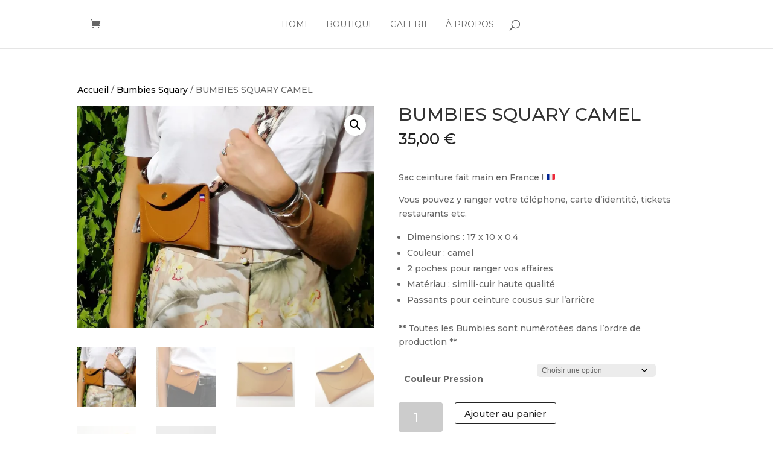

--- FILE ---
content_type: text/css
request_url: https://bumbies.paris/wp-content/cache/et/600/et-core-unified-cpt-17674344884693.min.css
body_size: 2278
content:
.woocommerce #respond input#submit,.woocommerce-page #respond input#submit,.woocommerce #content input.button,.woocommerce-page #content input.button,.woocommerce-message,.woocommerce-error,.woocommerce-info{background:#222222!important}#et_search_icon:hover,.mobile_menu_bar:before,.mobile_menu_bar:after,.et_toggle_slide_menu:after,.et-social-icon a:hover,.et_pb_sum,.et-db #et-boc .et_pb_sum,.et-db #et-boc .et_pb_pricing li a,.et-db #et-boc .et_pb_pricing_table_button,.et_overlay:before,.et-db #et-boc .et_overlay:before,.entry-summary p.price ins,.et-db #et-boc .entry-summary p.price ins,.woocommerce div.product span.price,.woocommerce-page div.product span.price,.woocommerce #content div.product span.price,.woocommerce-page #content div.product span.price,.woocommerce div.product p.price,.woocommerce-page div.product p.price,.woocommerce #content div.product p.price,.woocommerce-page #content div.product p.price,.et-db #et-boc .et_pb_member_social_links a:hover,.woocommerce .star-rating span:before,.woocommerce-page .star-rating span:before,.et_pb_widget li a:hover,.et-db #et-boc .et_pb_widget li a:hover,.et-db #et-boc .et_pb_filterable_portfolio .et_pb_portfolio_filters li a.active,.et-db #et-boc .et_pb_filterable_portfolio .et_pb_portofolio_pagination ul li a.active,.et-db #et-boc .et_pb_gallery .et_pb_gallery_pagination ul li a.active,.wp-pagenavi span.current,.wp-pagenavi a:hover,.nav-single a,.et-db #et-boc .nav-single a,.posted_in a,.et-db #et-boc .posted_in a{color:#222222}.et-db #et-boc .et_pb_contact_submit,.et-db #et-boc .et_password_protected_form .et_submit_button,.et-db #et-boc .et_pb_bg_layout_light .et_pb_newsletter_button,.et-db #et-boc .comment-reply-link,.et-db .form-submit #et-boc .et_pb_button,.et-db #et-boc .et_pb_bg_layout_light .et_pb_promo_button,.et-db #et-boc .et_pb_bg_layout_light .et_pb_more_button,.woocommerce a.button.alt,.woocommerce.et-db #et-boc a.button.alt,.woocommerce-page a.button.alt,.woocommerce-page.et-db #et-boc a.button.alt,.woocommerce button.button.alt,.woocommerce.et-db #et-boc button.button.alt,.woocommerce-page button.button.alt,.woocommerce-page.et-db #et-boc button.button.alt,.woocommerce input.button.alt,.woocommerce.et-db #et-boc input.button.alt,.woocommerce-page input.button.alt,.woocommerce-page.et-db #et-boc input.button.alt,.woocommerce #respond input#submit.alt,.woocommerce-page #respond input#submit.alt,.woocommerce #content input.button.alt,.woocommerce #content.et-db #et-boc input.button.alt,.woocommerce-page #content input.button.alt,.woocommerce-page #content.et-db #et-boc input.button.alt,.woocommerce a.button,.woocommerce.et-db #et-boc a.button,.woocommerce-page a.button,.woocommerce-page.et-db #et-boc a.button,.woocommerce button.button,.woocommerce.et-db #et-boc button.button,.woocommerce-page button.button,.woocommerce-page.et-db #et-boc button.button,.woocommerce input.button,.woocommerce.et-db #et-boc input.button,.woocommerce-page input.button,.woocommerce-page.et-db #et-boc input.button,.et-db #et-boc .et_pb_contact p input[type="checkbox"]:checked+label i:before,.et-db #et-boc .et_pb_bg_layout_light.et_pb_module.et_pb_button{color:#222222}.footer-widget h4,.et-db #et-boc .footer-widget h4{color:#222222}.et-search-form,.et-db #et-boc .et-search-form,.nav li ul,.et-db #et-boc .nav li ul,.et_mobile_menu,.et-db #et-boc .et_mobile_menu,.footer-widget li:before,.et-db #et-boc .footer-widget li:before,.et-db #et-boc .et_pb_pricing li:before,blockquote,.et-db #et-boc blockquote{border-color:#222222}.et-db #et-boc .et_pb_counter_amount,.et-db #et-boc .et_pb_featured_table .et_pb_pricing_heading,.et_quote_content,.et-db #et-boc .et_quote_content,.et_link_content,.et-db #et-boc .et_link_content,.et_audio_content,.et-db #et-boc .et_audio_content,.et-db #et-boc .et_pb_post_slider.et_pb_bg_layout_dark,.et_slide_in_menu_container,.et-db #et-boc .et_slide_in_menu_container,.et-db #et-boc .et_pb_contact p input[type="radio"]:checked+label i:before{background-color:#222222}a,.et-db #et-boc a{color:#000000}.nav li ul,.et-db #et-boc .nav li ul{border-color:rgba(0,0,0,0.6)}#top-header,#top-header a{color:#000000}#main-header .nav li ul a{color:rgba(0,0,0,0.7)}#top-header,#top-header a,#et-secondary-nav li li a,#top-header .et-social-icon a:before{font-weight:normal;font-style:normal;text-transform:uppercase;text-decoration:none}#top-menu li a,.et_search_form_container input{font-weight:normal;font-style:normal;text-transform:uppercase;text-decoration:none}.et_search_form_container input::-moz-placeholder{font-weight:normal;font-style:normal;text-transform:uppercase;text-decoration:none}.et_search_form_container input::-webkit-input-placeholder{font-weight:normal;font-style:normal;text-transform:uppercase;text-decoration:none}.et_search_form_container input:-ms-input-placeholder{font-weight:normal;font-style:normal;text-transform:uppercase;text-decoration:none}#top-menu li.current-menu-ancestor>a,#top-menu li.current-menu-item>a,.et_color_scheme_red #top-menu li.current-menu-ancestor>a,.et_color_scheme_red #top-menu li.current-menu-item>a,.et_color_scheme_pink #top-menu li.current-menu-ancestor>a,.et_color_scheme_pink #top-menu li.current-menu-item>a,.et_color_scheme_orange #top-menu li.current-menu-ancestor>a,.et_color_scheme_orange #top-menu li.current-menu-item>a,.et_color_scheme_green #top-menu li.current-menu-ancestor>a,.et_color_scheme_green #top-menu li.current-menu-item>a{color:rgba(0,0,0,0.56)}#footer-widgets .footer-widget a,#footer-widgets .footer-widget li a,#footer-widgets .footer-widget li a:hover{color:#ffffff}.footer-widget{color:#ffffff}#main-footer .footer-widget h4{color:rgba(255,255,255,0.32)}.footer-widget li:before{border-color:#848484}.footer-widget,.footer-widget li,.footer-widget li a,#footer-info{font-size:13px}.footer-widget h4{font-weight:normal;font-style:normal;text-transform:uppercase;text-decoration:none}.footer-widget .et_pb_widget div,.footer-widget .et_pb_widget ul,.footer-widget .et_pb_widget ol,.footer-widget .et_pb_widget label{line-height:1.6em}#footer-widgets .footer-widget li:before{top:7.4px}.bottom-nav,.bottom-nav a,.bottom-nav li.current-menu-item a{color:#ffffff}#et-footer-nav .bottom-nav li.current-menu-item a{color:#ffffff}body .et_pb_button,body.et-db #et-boc .et_pb_button,.woocommerce a.button.alt,.woocommerce.et-db #et-boc a.button.alt,.woocommerce-page a.button.alt,.woocommerce-page.et-db #et-boc a.button.alt,.woocommerce button.button.alt,.woocommerce.et-db #et-boc button.button.alt,.woocommerce-page button.button.alt,.woocommerce-page.et-db #et-boc button.button.alt,.woocommerce input.button.alt,.woocommerce.et-db #et-boc input.button.alt,.woocommerce-page input.button.alt,.woocommerce-page.et-db #et-boc input.button.alt,.woocommerce #respond input#submit.alt,.woocommerce-page #respond input#submit.alt,.woocommerce #content input.button.alt,.woocommerce #content.et-db #et-boc input.button.alt,.woocommerce-page #content input.button.alt,.woocommerce-page #content.et-db #et-boc input.button.alt,.woocommerce a.button,.woocommerce.et-db #et-boc a.button,.woocommerce-page a.button,.woocommerce-page.et-db #et-boc a.button,.woocommerce button.button,.woocommerce.et-db #et-boc button.button,.woocommerce-page button.button,.woocommerce-page.et-db #et-boc button.button,.woocommerce input.button,.woocommerce.et-db #et-boc input.button,.woocommerce-page input.button,.woocommerce-page.et-db #et-boc input.button,.woocommerce #respond input#submit,.woocommerce-page #respond input#submit,.woocommerce #content input.button,.woocommerce #content.et-db #et-boc input.button,.woocommerce-page #content input.button,.woocommerce-page #content.et-db #et-boc input.button,.woocommerce-message a.button.wc-forward{font-size:15px;border-width:1px!important}body.et_pb_button_helper_class .et_pb_button,body.et_pb_button_helper_class.et-db #et-boc .et_pb_button,body.et_pb_button_helper_class .et_pb_module.et_pb_button,body.et_pb_button_helper_class.et-db #et-boc .et_pb_module.et_pb_button,.woocommerce.et_pb_button_helper_class a.button.alt,.woocommerce.et_pb_button_helper_class.et-db #et-boc a.button.alt,.woocommerce-page.et_pb_button_helper_class a.button.alt,.woocommerce-page.et_pb_button_helper_class.et-db #et-boc a.button.alt,.woocommerce.et_pb_button_helper_class button.button.alt,.woocommerce.et_pb_button_helper_class.et-db #et-boc button.button.alt,.woocommerce-page.et_pb_button_helper_class button.button.alt,.woocommerce-page.et_pb_button_helper_class.et-db #et-boc button.button.alt,.woocommerce.et_pb_button_helper_class input.button.alt,.woocommerce.et_pb_button_helper_class.et-db #et-boc input.button.alt,.woocommerce-page.et_pb_button_helper_class input.button.alt,.woocommerce-page.et_pb_button_helper_class.et-db #et-boc input.button.alt,.woocommerce.et_pb_button_helper_class #respond input#submit.alt,.woocommerce-page.et_pb_button_helper_class #respond input#submit.alt,.woocommerce.et_pb_button_helper_class #content input.button.alt,.woocommerce.et_pb_button_helper_class #content.et-db #et-boc input.button.alt,.woocommerce-page.et_pb_button_helper_class #content input.button.alt,.woocommerce-page.et_pb_button_helper_class #content.et-db #et-boc input.button.alt,.woocommerce.et_pb_button_helper_class a.button,.woocommerce.et_pb_button_helper_class.et-db #et-boc a.button,.woocommerce-page.et_pb_button_helper_class a.button,.woocommerce-page.et_pb_button_helper_class.et-db #et-boc a.button,.woocommerce.et_pb_button_helper_class button.button,.woocommerce.et_pb_button_helper_class.et-db #et-boc button.button,.woocommerce-page.et_pb_button_helper_class button.button,.woocommerce-page.et_pb_button_helper_class.et-db #et-boc button.button,.woocommerce.et_pb_button_helper_class input.button,.woocommerce.et_pb_button_helper_class.et-db #et-boc input.button,.woocommerce-page.et_pb_button_helper_class input.button,.woocommerce-page.et_pb_button_helper_class.et-db #et-boc input.button,.woocommerce.et_pb_button_helper_class #respond input#submit,.woocommerce-page.et_pb_button_helper_class #respond input#submit,.woocommerce.et_pb_button_helper_class #content input.button,.woocommerce.et_pb_button_helper_class #content.et-db #et-boc input.button,.woocommerce-page.et_pb_button_helper_class #content input.button,.woocommerce-page.et_pb_button_helper_class #content.et-db #et-boc input.button{}body .et_pb_button:after,body.et-db #et-boc .et_pb_button:after,.woocommerce a.button.alt:after,.woocommerce.et-db #et-boc a.button.alt:after,.woocommerce-page a.button.alt:after,.woocommerce-page.et-db #et-boc a.button.alt:after,.woocommerce button.button.alt:after,.woocommerce.et-db #et-boc button.button.alt:after,.woocommerce-page button.button.alt:after,.woocommerce-page.et-db #et-boc button.button.alt:after,.woocommerce input.button.alt:after,.woocommerce.et-db #et-boc input.button.alt:after,.woocommerce-page input.button.alt:after,.woocommerce-page.et-db #et-boc input.button.alt:after,.woocommerce #respond input#submit.alt:after,.woocommerce-page #respond input#submit.alt:after,.woocommerce #content input.button.alt:after,.woocommerce #content.et-db #et-boc input.button.alt:after,.woocommerce-page #content input.button.alt:after,.woocommerce-page #content.et-db #et-boc input.button.alt:after,.woocommerce a.button:after,.woocommerce.et-db #et-boc a.button:after,.woocommerce-page a.button:after,.woocommerce-page.et-db #et-boc a.button:after,.woocommerce button.button:after,.woocommerce.et-db #et-boc button.button:after,.woocommerce-page button.button:after,.woocommerce-page.et-db #et-boc button.button:after,.woocommerce input.button:after,.woocommerce.et-db #et-boc input.button:after,.woocommerce-page input.button:after,.woocommerce-page.et-db #et-boc input.button:after,.woocommerce #respond input#submit:after,.woocommerce-page #respond input#submit:after,.woocommerce #content input.button:after,.woocommerce #content.et-db #et-boc input.button:after,.woocommerce-page #content input.button:after,.woocommerce-page #content.et-db #et-boc input.button:after{font-size:24px}body .et_pb_button:hover,body.et-db #et-boc .et_pb_button:hover,.woocommerce a.button.alt:hover,.woocommerce.et-db #et-boc a.button.alt:hover,.woocommerce-page a.button.alt:hover,.woocommerce-page.et-db #et-boc a.button.alt:hover,.woocommerce button.button.alt:hover,.woocommerce.et-db #et-boc button.button.alt:hover,.woocommerce-page button.button.alt:hover,.woocommerce-page.et-db #et-boc button.button.alt:hover,.woocommerce input.button.alt:hover,.woocommerce.et-db #et-boc input.button.alt:hover,.woocommerce-page input.button.alt:hover,.woocommerce-page.et-db #et-boc input.button.alt:hover,.woocommerce #respond input#submit.alt:hover,.woocommerce-page #respond input#submit.alt:hover,.woocommerce #content input.button.alt:hover,.woocommerce #content.et-db #et-boc input.button.alt:hover,.woocommerce-page #content input.button.alt:hover,.woocommerce-page #content.et-db #et-boc input.button.alt:hover,.woocommerce a.button:hover,.woocommerce.et-db #et-boc a.button:hover,.woocommerce-page a.button:hover,.woocommerce-page.et-db #et-boc a.button:hover,.woocommerce button.button:hover,.woocommerce.et-db #et-boc button.button:hover,.woocommerce-page button.button:hover,.woocommerce-page.et-db #et-boc button.button:hover,.woocommerce input.button:hover,.woocommerce.et-db #et-boc input.button:hover,.woocommerce-page input.button:hover,.woocommerce-page.et-db #et-boc input.button:hover,.woocommerce #respond input#submit:hover,.woocommerce-page #respond input#submit:hover,.woocommerce #content input.button:hover,.woocommerce #content.et-db #et-boc input.button:hover,.woocommerce-page #content input.button:hover,.woocommerce-page #content.et-db #et-boc input.button:hover{color:#000000!important;background:rgba(224,224,224,0.77)!important;border-radius:0px}body #page-container .et_slide_in_menu_container{background:#2ea3f2}@media only screen and (min-width:981px){.footer-widget h4{font-size:16px}.et_header_style_centered.et_hide_primary_logo #main-header:not(.et-fixed-header) .logo_container,.et_header_style_centered.et_hide_fixed_logo #main-header.et-fixed-header .logo_container{height:11.88px}.et-fixed-header#top-header,.et-fixed-header#top-header #et-secondary-nav li ul{background-color:#ffffff}.et-fixed-header #top-menu li.current-menu-ancestor>a,.et-fixed-header #top-menu li.current-menu-item>a{color:rgba(0,0,0,0.54)!important}}@media only screen and (min-width:1350px){.et-db #et-boc .et_pb_row{padding:27px 0}.et-db #et-boc .et_pb_section{padding:54px 0}.single.et_pb_pagebuilder_layout.et_full_width_page .et_post_meta_wrapper{padding-top:81px}.et-db #et-boc .et_pb_fullwidth_section{padding:0}}	h1,.et-db #et-boc h1,h2,.et-db #et-boc h2,h3,.et-db #et-boc h3,h4,.et-db #et-boc h4,h5,.et-db #et-boc h5,h6,.et-db #et-boc h6{font-family:'Montserrat',Helvetica,Arial,Lucida,sans-serif}body,input,.et-db #et-boc input,textarea,.et-db #et-boc textarea,select,.et-db #et-boc select{font-family:'Montserrat',Helvetica,Arial,Lucida,sans-serif}.et-db #et-boc .et_pb_button{font-family:'Montserrat',Helvetica,Arial,Lucida,sans-serif}#main-header,#et-top-navigation{font-family:'Montserrat',Helvetica,Arial,Lucida,sans-serif}#top-header .container{font-family:'Montserrat',Helvetica,Arial,Lucida,sans-serif}.et-db #et-boc .et_pb_section_0.et_pb_section{background-color:rgba(0,0,0,0.03)!important}.et-db #et-boc .et_pb_row_0{min-height:130px}.et-db #et-boc .et_pb_text_0{padding-bottom:0px!important}.et-db #et-boc .et_pb_text_1{font-size:6px;letter-spacing:10px}.et-db #et-boc .et_pb_text_1 h1{font-size:19px;line-height:2em}.et-db #et-boc .et_pb_text_2{letter-spacing:10px}.et-db #et-boc .et_pb_text_2 h1{font-size:19px}.et-db #et-boc .et_pb_row_2.et_pb_row{margin-top:30px!important}.et-db #et-boc .et_pb_row_2{transition:width 300ms ease 0ms}.et-db #et-boc .et_pb_image_0{margin-left:0}@media only screen and (max-width:980px){.et-db #et-boc .et_pb_row_0{min-height:auto}}@media only screen and (max-width:767px){.et-db #et-boc .et_pb_row_0{min-height:13px}.et-db #et-boc .et_pb_row_0.et_pb_row{margin-top:-30px!important}.et-db #et-boc .et_pb_text_1 h1{font-size:15px}.et-db #et-boc .et_pb_text_2{font-size:11px;margin-top:-21px!important}.et-db #et-boc .et_pb_row_2{width:87%}.et-db #et-boc .et_pb_row_2.et_pb_row{margin-top:0px!important;margin-bottom:-30px!important}}

--- FILE ---
content_type: text/css
request_url: https://bumbies.paris/wp-content/cache/et/600/et-core-unified-17674344884693.min.css
body_size: 54
content:
.category #sidebar{display:none}.category #main-content .container:before{background:none}@media (min-width:981px){.category #left-area{width:100%;padding-right:0px!important}}